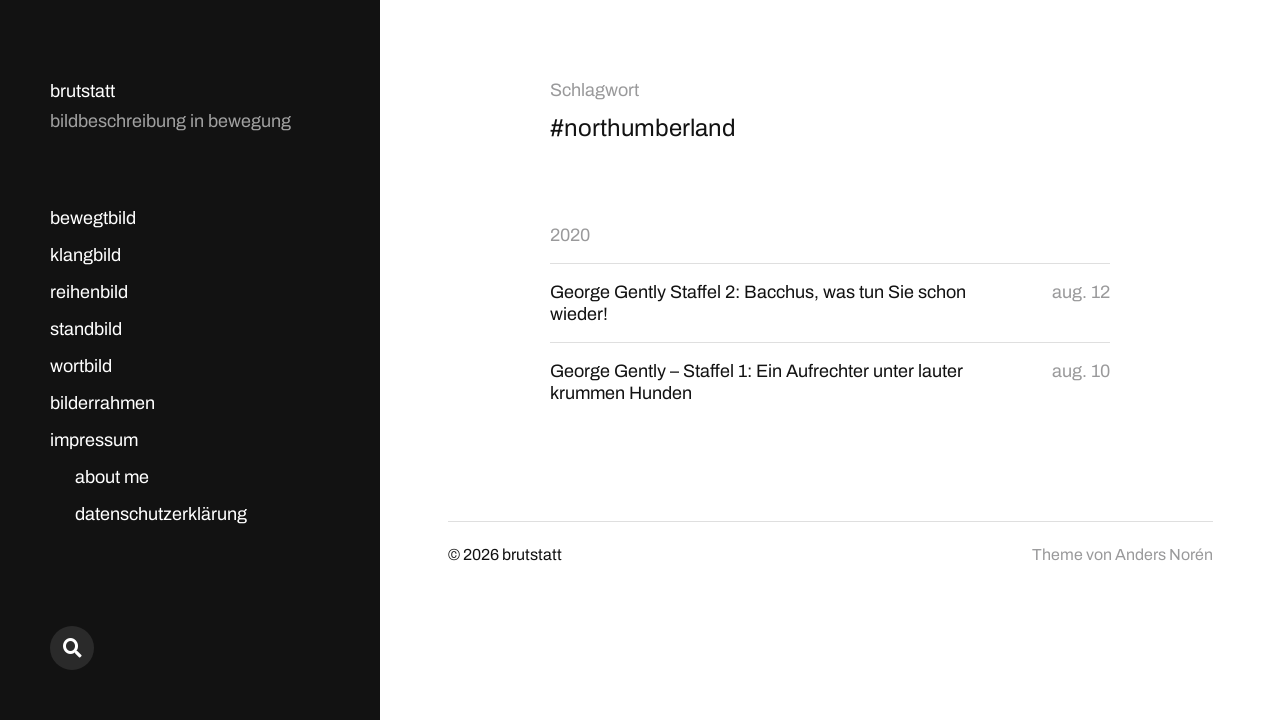

--- FILE ---
content_type: text/html; charset=UTF-8
request_url: https://brutstatt.de/tag/northumberland/
body_size: 7650
content:
<!DOCTYPE html>

<html class="no-js" lang="de">

	<head>

		<meta http-equiv="content-type" content="text/html" charset="UTF-8" />
		<meta name="viewport" content="width=device-width, initial-scale=1.0" >

		<link rel="profile" href="http://gmpg.org/xfn/11">

		<meta name='robots' content='index, follow, max-image-preview:large, max-snippet:-1, max-video-preview:-1' />

	<!-- This site is optimized with the Yoast SEO plugin v26.8 - https://yoast.com/product/yoast-seo-wordpress/ -->
	<title>northumberland Archive - brutstatt</title>
	<link rel="canonical" href="https://brutstatt.de/tag/northumberland/" />
	<meta property="og:locale" content="de_DE" />
	<meta property="og:type" content="article" />
	<meta property="og:title" content="northumberland Archive - brutstatt" />
	<meta property="og:url" content="https://brutstatt.de/tag/northumberland/" />
	<meta property="og:site_name" content="brutstatt" />
	<script data-jetpack-boost="ignore" type="application/ld+json" class="yoast-schema-graph">{"@context":"https://schema.org","@graph":[{"@type":"CollectionPage","@id":"https://brutstatt.de/tag/northumberland/","url":"https://brutstatt.de/tag/northumberland/","name":"northumberland Archive - brutstatt","isPartOf":{"@id":"https://brutstatt.de/#website"},"breadcrumb":{"@id":"https://brutstatt.de/tag/northumberland/#breadcrumb"},"inLanguage":"de"},{"@type":"BreadcrumbList","@id":"https://brutstatt.de/tag/northumberland/#breadcrumb","itemListElement":[{"@type":"ListItem","position":1,"name":"Startseite","item":"https://brutstatt.de/"},{"@type":"ListItem","position":2,"name":"northumberland"}]},{"@type":"WebSite","@id":"https://brutstatt.de/#website","url":"https://brutstatt.de/","name":"brutstatt","description":"bildbeschreibung in bewegung","publisher":{"@id":"https://brutstatt.de/#organization"},"potentialAction":[{"@type":"SearchAction","target":{"@type":"EntryPoint","urlTemplate":"https://brutstatt.de/?s={search_term_string}"},"query-input":{"@type":"PropertyValueSpecification","valueRequired":true,"valueName":"search_term_string"}}],"inLanguage":"de"},{"@type":"Organization","@id":"https://brutstatt.de/#organization","name":"brutstatt","url":"https://brutstatt.de/","logo":{"@type":"ImageObject","inLanguage":"de","@id":"https://brutstatt.de/#/schema/logo/image/","url":"https://i0.wp.com/brutstatt.de/Wordpress/wp-content/uploads/2022/03/brutstatt-icon-neu-scaled.jpg?fit=2531%2C2560&ssl=1","contentUrl":"https://i0.wp.com/brutstatt.de/Wordpress/wp-content/uploads/2022/03/brutstatt-icon-neu-scaled.jpg?fit=2531%2C2560&ssl=1","width":2531,"height":2560,"caption":"brutstatt"},"image":{"@id":"https://brutstatt.de/#/schema/logo/image/"}}]}</script>
	<!-- / Yoast SEO plugin. -->


<link rel='dns-prefetch' href='//secure.gravatar.com' />
<link rel='dns-prefetch' href='//stats.wp.com' />
<link rel='dns-prefetch' href='//v0.wordpress.com' />
<link rel='preconnect' href='//i0.wp.com' />
<link rel='preconnect' href='//c0.wp.com' />
<link rel="alternate" type="application/rss+xml" title="brutstatt &raquo; Feed" href="https://brutstatt.de/feed/" />
<link rel="alternate" type="application/rss+xml" title="brutstatt &raquo; Kommentar-Feed" href="https://brutstatt.de/comments/feed/" />
<link rel="alternate" type="application/rss+xml" title="brutstatt &raquo; Schlagwort-Feed zu northumberland" href="https://brutstatt.de/tag/northumberland/feed/" />
<link rel='stylesheet' id='all-css-cbfb75a6160c9a526d094a40bd192766' href='https://brutstatt.de/Wordpress/wp-content/boost-cache/static/c7ab5192ad.min.css' type='text/css' media='all' />
<style id='wp-img-auto-sizes-contain-inline-css'>
img:is([sizes=auto i],[sizes^="auto," i]){contain-intrinsic-size:3000px 1500px}
/*# sourceURL=wp-img-auto-sizes-contain-inline-css */
</style>
<style id='wp-emoji-styles-inline-css'>

	img.wp-smiley, img.emoji {
		display: inline !important;
		border: none !important;
		box-shadow: none !important;
		height: 1em !important;
		width: 1em !important;
		margin: 0 0.07em !important;
		vertical-align: -0.1em !important;
		background: none !important;
		padding: 0 !important;
	}
/*# sourceURL=wp-emoji-styles-inline-css */
</style>
<style id='wp-block-library-inline-css'>
:root{--wp-block-synced-color:#7a00df;--wp-block-synced-color--rgb:122,0,223;--wp-bound-block-color:var(--wp-block-synced-color);--wp-editor-canvas-background:#ddd;--wp-admin-theme-color:#007cba;--wp-admin-theme-color--rgb:0,124,186;--wp-admin-theme-color-darker-10:#006ba1;--wp-admin-theme-color-darker-10--rgb:0,107,160.5;--wp-admin-theme-color-darker-20:#005a87;--wp-admin-theme-color-darker-20--rgb:0,90,135;--wp-admin-border-width-focus:2px}@media (min-resolution:192dpi){:root{--wp-admin-border-width-focus:1.5px}}.wp-element-button{cursor:pointer}:root .has-very-light-gray-background-color{background-color:#eee}:root .has-very-dark-gray-background-color{background-color:#313131}:root .has-very-light-gray-color{color:#eee}:root .has-very-dark-gray-color{color:#313131}:root .has-vivid-green-cyan-to-vivid-cyan-blue-gradient-background{background:linear-gradient(135deg,#00d084,#0693e3)}:root .has-purple-crush-gradient-background{background:linear-gradient(135deg,#34e2e4,#4721fb 50%,#ab1dfe)}:root .has-hazy-dawn-gradient-background{background:linear-gradient(135deg,#faaca8,#dad0ec)}:root .has-subdued-olive-gradient-background{background:linear-gradient(135deg,#fafae1,#67a671)}:root .has-atomic-cream-gradient-background{background:linear-gradient(135deg,#fdd79a,#004a59)}:root .has-nightshade-gradient-background{background:linear-gradient(135deg,#330968,#31cdcf)}:root .has-midnight-gradient-background{background:linear-gradient(135deg,#020381,#2874fc)}:root{--wp--preset--font-size--normal:16px;--wp--preset--font-size--huge:42px}.has-regular-font-size{font-size:1em}.has-larger-font-size{font-size:2.625em}.has-normal-font-size{font-size:var(--wp--preset--font-size--normal)}.has-huge-font-size{font-size:var(--wp--preset--font-size--huge)}.has-text-align-center{text-align:center}.has-text-align-left{text-align:left}.has-text-align-right{text-align:right}.has-fit-text{white-space:nowrap!important}#end-resizable-editor-section{display:none}.aligncenter{clear:both}.items-justified-left{justify-content:flex-start}.items-justified-center{justify-content:center}.items-justified-right{justify-content:flex-end}.items-justified-space-between{justify-content:space-between}.screen-reader-text{border:0;clip-path:inset(50%);height:1px;margin:-1px;overflow:hidden;padding:0;position:absolute;width:1px;word-wrap:normal!important}.screen-reader-text:focus{background-color:#ddd;clip-path:none;color:#444;display:block;font-size:1em;height:auto;left:5px;line-height:normal;padding:15px 23px 14px;text-decoration:none;top:5px;width:auto;z-index:100000}html :where(.has-border-color){border-style:solid}html :where([style*=border-top-color]){border-top-style:solid}html :where([style*=border-right-color]){border-right-style:solid}html :where([style*=border-bottom-color]){border-bottom-style:solid}html :where([style*=border-left-color]){border-left-style:solid}html :where([style*=border-width]){border-style:solid}html :where([style*=border-top-width]){border-top-style:solid}html :where([style*=border-right-width]){border-right-style:solid}html :where([style*=border-bottom-width]){border-bottom-style:solid}html :where([style*=border-left-width]){border-left-style:solid}html :where(img[class*=wp-image-]){height:auto;max-width:100%}:where(figure){margin:0 0 1em}html :where(.is-position-sticky){--wp-admin--admin-bar--position-offset:var(--wp-admin--admin-bar--height,0px)}@media screen and (max-width:600px){html :where(.is-position-sticky){--wp-admin--admin-bar--position-offset:0px}}

/*# sourceURL=wp-block-library-inline-css */
</style><style id='global-styles-inline-css'>
:root{--wp--preset--aspect-ratio--square: 1;--wp--preset--aspect-ratio--4-3: 4/3;--wp--preset--aspect-ratio--3-4: 3/4;--wp--preset--aspect-ratio--3-2: 3/2;--wp--preset--aspect-ratio--2-3: 2/3;--wp--preset--aspect-ratio--16-9: 16/9;--wp--preset--aspect-ratio--9-16: 9/16;--wp--preset--color--black: #121212;--wp--preset--color--cyan-bluish-gray: #abb8c3;--wp--preset--color--white: #fff;--wp--preset--color--pale-pink: #f78da7;--wp--preset--color--vivid-red: #cf2e2e;--wp--preset--color--luminous-vivid-orange: #ff6900;--wp--preset--color--luminous-vivid-amber: #fcb900;--wp--preset--color--light-green-cyan: #7bdcb5;--wp--preset--color--vivid-green-cyan: #00d084;--wp--preset--color--pale-cyan-blue: #8ed1fc;--wp--preset--color--vivid-cyan-blue: #0693e3;--wp--preset--color--vivid-purple: #9b51e0;--wp--preset--color--dark-gray: #333;--wp--preset--color--medium-gray: #555;--wp--preset--color--light-gray: #777;--wp--preset--gradient--vivid-cyan-blue-to-vivid-purple: linear-gradient(135deg,rgb(6,147,227) 0%,rgb(155,81,224) 100%);--wp--preset--gradient--light-green-cyan-to-vivid-green-cyan: linear-gradient(135deg,rgb(122,220,180) 0%,rgb(0,208,130) 100%);--wp--preset--gradient--luminous-vivid-amber-to-luminous-vivid-orange: linear-gradient(135deg,rgb(252,185,0) 0%,rgb(255,105,0) 100%);--wp--preset--gradient--luminous-vivid-orange-to-vivid-red: linear-gradient(135deg,rgb(255,105,0) 0%,rgb(207,46,46) 100%);--wp--preset--gradient--very-light-gray-to-cyan-bluish-gray: linear-gradient(135deg,rgb(238,238,238) 0%,rgb(169,184,195) 100%);--wp--preset--gradient--cool-to-warm-spectrum: linear-gradient(135deg,rgb(74,234,220) 0%,rgb(151,120,209) 20%,rgb(207,42,186) 40%,rgb(238,44,130) 60%,rgb(251,105,98) 80%,rgb(254,248,76) 100%);--wp--preset--gradient--blush-light-purple: linear-gradient(135deg,rgb(255,206,236) 0%,rgb(152,150,240) 100%);--wp--preset--gradient--blush-bordeaux: linear-gradient(135deg,rgb(254,205,165) 0%,rgb(254,45,45) 50%,rgb(107,0,62) 100%);--wp--preset--gradient--luminous-dusk: linear-gradient(135deg,rgb(255,203,112) 0%,rgb(199,81,192) 50%,rgb(65,88,208) 100%);--wp--preset--gradient--pale-ocean: linear-gradient(135deg,rgb(255,245,203) 0%,rgb(182,227,212) 50%,rgb(51,167,181) 100%);--wp--preset--gradient--electric-grass: linear-gradient(135deg,rgb(202,248,128) 0%,rgb(113,206,126) 100%);--wp--preset--gradient--midnight: linear-gradient(135deg,rgb(2,3,129) 0%,rgb(40,116,252) 100%);--wp--preset--font-size--small: 16px;--wp--preset--font-size--medium: 20px;--wp--preset--font-size--large: 24px;--wp--preset--font-size--x-large: 42px;--wp--preset--font-size--normal: 18px;--wp--preset--font-size--larger: 28px;--wp--preset--spacing--20: 0.44rem;--wp--preset--spacing--30: 0.67rem;--wp--preset--spacing--40: 1rem;--wp--preset--spacing--50: 1.5rem;--wp--preset--spacing--60: 2.25rem;--wp--preset--spacing--70: 3.38rem;--wp--preset--spacing--80: 5.06rem;--wp--preset--shadow--natural: 6px 6px 9px rgba(0, 0, 0, 0.2);--wp--preset--shadow--deep: 12px 12px 50px rgba(0, 0, 0, 0.4);--wp--preset--shadow--sharp: 6px 6px 0px rgba(0, 0, 0, 0.2);--wp--preset--shadow--outlined: 6px 6px 0px -3px rgb(255, 255, 255), 6px 6px rgb(0, 0, 0);--wp--preset--shadow--crisp: 6px 6px 0px rgb(0, 0, 0);}:where(.is-layout-flex){gap: 0.5em;}:where(.is-layout-grid){gap: 0.5em;}body .is-layout-flex{display: flex;}.is-layout-flex{flex-wrap: wrap;align-items: center;}.is-layout-flex > :is(*, div){margin: 0;}body .is-layout-grid{display: grid;}.is-layout-grid > :is(*, div){margin: 0;}:where(.wp-block-columns.is-layout-flex){gap: 2em;}:where(.wp-block-columns.is-layout-grid){gap: 2em;}:where(.wp-block-post-template.is-layout-flex){gap: 1.25em;}:where(.wp-block-post-template.is-layout-grid){gap: 1.25em;}.has-black-color{color: var(--wp--preset--color--black) !important;}.has-cyan-bluish-gray-color{color: var(--wp--preset--color--cyan-bluish-gray) !important;}.has-white-color{color: var(--wp--preset--color--white) !important;}.has-pale-pink-color{color: var(--wp--preset--color--pale-pink) !important;}.has-vivid-red-color{color: var(--wp--preset--color--vivid-red) !important;}.has-luminous-vivid-orange-color{color: var(--wp--preset--color--luminous-vivid-orange) !important;}.has-luminous-vivid-amber-color{color: var(--wp--preset--color--luminous-vivid-amber) !important;}.has-light-green-cyan-color{color: var(--wp--preset--color--light-green-cyan) !important;}.has-vivid-green-cyan-color{color: var(--wp--preset--color--vivid-green-cyan) !important;}.has-pale-cyan-blue-color{color: var(--wp--preset--color--pale-cyan-blue) !important;}.has-vivid-cyan-blue-color{color: var(--wp--preset--color--vivid-cyan-blue) !important;}.has-vivid-purple-color{color: var(--wp--preset--color--vivid-purple) !important;}.has-black-background-color{background-color: var(--wp--preset--color--black) !important;}.has-cyan-bluish-gray-background-color{background-color: var(--wp--preset--color--cyan-bluish-gray) !important;}.has-white-background-color{background-color: var(--wp--preset--color--white) !important;}.has-pale-pink-background-color{background-color: var(--wp--preset--color--pale-pink) !important;}.has-vivid-red-background-color{background-color: var(--wp--preset--color--vivid-red) !important;}.has-luminous-vivid-orange-background-color{background-color: var(--wp--preset--color--luminous-vivid-orange) !important;}.has-luminous-vivid-amber-background-color{background-color: var(--wp--preset--color--luminous-vivid-amber) !important;}.has-light-green-cyan-background-color{background-color: var(--wp--preset--color--light-green-cyan) !important;}.has-vivid-green-cyan-background-color{background-color: var(--wp--preset--color--vivid-green-cyan) !important;}.has-pale-cyan-blue-background-color{background-color: var(--wp--preset--color--pale-cyan-blue) !important;}.has-vivid-cyan-blue-background-color{background-color: var(--wp--preset--color--vivid-cyan-blue) !important;}.has-vivid-purple-background-color{background-color: var(--wp--preset--color--vivid-purple) !important;}.has-black-border-color{border-color: var(--wp--preset--color--black) !important;}.has-cyan-bluish-gray-border-color{border-color: var(--wp--preset--color--cyan-bluish-gray) !important;}.has-white-border-color{border-color: var(--wp--preset--color--white) !important;}.has-pale-pink-border-color{border-color: var(--wp--preset--color--pale-pink) !important;}.has-vivid-red-border-color{border-color: var(--wp--preset--color--vivid-red) !important;}.has-luminous-vivid-orange-border-color{border-color: var(--wp--preset--color--luminous-vivid-orange) !important;}.has-luminous-vivid-amber-border-color{border-color: var(--wp--preset--color--luminous-vivid-amber) !important;}.has-light-green-cyan-border-color{border-color: var(--wp--preset--color--light-green-cyan) !important;}.has-vivid-green-cyan-border-color{border-color: var(--wp--preset--color--vivid-green-cyan) !important;}.has-pale-cyan-blue-border-color{border-color: var(--wp--preset--color--pale-cyan-blue) !important;}.has-vivid-cyan-blue-border-color{border-color: var(--wp--preset--color--vivid-cyan-blue) !important;}.has-vivid-purple-border-color{border-color: var(--wp--preset--color--vivid-purple) !important;}.has-vivid-cyan-blue-to-vivid-purple-gradient-background{background: var(--wp--preset--gradient--vivid-cyan-blue-to-vivid-purple) !important;}.has-light-green-cyan-to-vivid-green-cyan-gradient-background{background: var(--wp--preset--gradient--light-green-cyan-to-vivid-green-cyan) !important;}.has-luminous-vivid-amber-to-luminous-vivid-orange-gradient-background{background: var(--wp--preset--gradient--luminous-vivid-amber-to-luminous-vivid-orange) !important;}.has-luminous-vivid-orange-to-vivid-red-gradient-background{background: var(--wp--preset--gradient--luminous-vivid-orange-to-vivid-red) !important;}.has-very-light-gray-to-cyan-bluish-gray-gradient-background{background: var(--wp--preset--gradient--very-light-gray-to-cyan-bluish-gray) !important;}.has-cool-to-warm-spectrum-gradient-background{background: var(--wp--preset--gradient--cool-to-warm-spectrum) !important;}.has-blush-light-purple-gradient-background{background: var(--wp--preset--gradient--blush-light-purple) !important;}.has-blush-bordeaux-gradient-background{background: var(--wp--preset--gradient--blush-bordeaux) !important;}.has-luminous-dusk-gradient-background{background: var(--wp--preset--gradient--luminous-dusk) !important;}.has-pale-ocean-gradient-background{background: var(--wp--preset--gradient--pale-ocean) !important;}.has-electric-grass-gradient-background{background: var(--wp--preset--gradient--electric-grass) !important;}.has-midnight-gradient-background{background: var(--wp--preset--gradient--midnight) !important;}.has-small-font-size{font-size: var(--wp--preset--font-size--small) !important;}.has-medium-font-size{font-size: var(--wp--preset--font-size--medium) !important;}.has-large-font-size{font-size: var(--wp--preset--font-size--large) !important;}.has-x-large-font-size{font-size: var(--wp--preset--font-size--x-large) !important;}
/*# sourceURL=global-styles-inline-css */
</style>

<style id='classic-theme-styles-inline-css'>
/*! This file is auto-generated */
.wp-block-button__link{color:#fff;background-color:#32373c;border-radius:9999px;box-shadow:none;text-decoration:none;padding:calc(.667em + 2px) calc(1.333em + 2px);font-size:1.125em}.wp-block-file__button{background:#32373c;color:#fff;text-decoration:none}
/*# sourceURL=/wp-includes/css/classic-themes.min.css */
</style>


<link rel="https://api.w.org/" href="https://brutstatt.de/wp-json/" /><link rel="alternate" title="JSON" type="application/json" href="https://brutstatt.de/wp-json/wp/v2/tags/10312" /><link rel="EditURI" type="application/rsd+xml" title="RSD" href="https://brutstatt.de/Wordpress/xmlrpc.php?rsd" />
<meta name="generator" content="WordPress 6.9" />
	<style>img#wpstats{display:none}</style>
		
			<!-- Customizer CSS -->

			<style type="text/css">

				body .site-header { background-color:#121212; }.social-menu.desktop { background-color:#121212; }.social-menu a:hover { color:#121212; }.social-menu a.active { color:#121212; }.mobile-menu-wrapper { background-color:#121212; }.social-menu.mobile { background-color:#121212; }.mobile-search.active { background-color:#121212; }
			</style>

			<!-- /Customizer CSS -->

					
		
	</head>

	<body class="archive tag tag-northumberland tag-10312 wp-theme-mcluhan">

		
		<a class="skip-link button" href="#site-content">Zum Inhalt springen</a>

		<header class="site-header group">

			
			<p class="site-title"><a href="https://brutstatt.de" class="site-name">brutstatt</a></p>

			
				<div class="site-description"><p>bildbeschreibung in bewegung</p>
</div>

			
			<div class="nav-toggle">
				<div class="bar"></div>
				<div class="bar"></div>
			</div>

			<div class="menu-wrapper">

				<ul class="main-menu desktop">

					<li id="menu-item-21531" class="menu-item menu-item-type-taxonomy menu-item-object-category menu-item-21531"><a href="https://brutstatt.de/category/film/">bewegtbild</a></li>
<li id="menu-item-21533" class="menu-item menu-item-type-taxonomy menu-item-object-category menu-item-21533"><a href="https://brutstatt.de/category/musik/">klangbild</a></li>
<li id="menu-item-21535" class="menu-item menu-item-type-taxonomy menu-item-object-category menu-item-21535"><a href="https://brutstatt.de/category/serien/">reihenbild</a></li>
<li id="menu-item-21532" class="menu-item menu-item-type-taxonomy menu-item-object-category menu-item-21532"><a href="https://brutstatt.de/category/comic-2/">standbild</a></li>
<li id="menu-item-21558" class="menu-item menu-item-type-taxonomy menu-item-object-category menu-item-21558"><a href="https://brutstatt.de/category/literatur/">wortbild</a></li>
<li id="menu-item-21559" class="menu-item menu-item-type-taxonomy menu-item-object-category menu-item-21559"><a href="https://brutstatt.de/category/tellerrand/">bilderrahmen</a></li>
<li id="menu-item-18915" class="menu-item menu-item-type-post_type menu-item-object-page menu-item-has-children menu-item-18915"><a href="https://brutstatt.de/impressum/">impressum</a>
<ul class="sub-menu">
	<li id="menu-item-18912" class="menu-item menu-item-type-post_type menu-item-object-page menu-item-18912"><a href="https://brutstatt.de/about/">about me</a></li>
	<li id="menu-item-18913" class="menu-item menu-item-type-post_type menu-item-object-page menu-item-privacy-policy menu-item-18913"><a rel="privacy-policy" href="https://brutstatt.de/datenschutzerklaerung/">datenschutzerklärung</a></li>
</ul>
</li>
				</ul>

			</div><!-- .menu-wrapper -->

			
				<div class="social-menu desktop">

					<ul class="social-menu-inner">

						<li class="social-search-wrapper"><a href="https://brutstatt.de/?s="></a></li>

						
					</ul><!-- .social-menu-inner -->

				</div><!-- .social-menu -->

			
		</header><!-- header -->

		<div class="mobile-menu-wrapper">

			<ul class="main-menu mobile">
				<li class="menu-item menu-item-type-taxonomy menu-item-object-category menu-item-21531"><a href="https://brutstatt.de/category/film/">bewegtbild</a></li>
<li class="menu-item menu-item-type-taxonomy menu-item-object-category menu-item-21533"><a href="https://brutstatt.de/category/musik/">klangbild</a></li>
<li class="menu-item menu-item-type-taxonomy menu-item-object-category menu-item-21535"><a href="https://brutstatt.de/category/serien/">reihenbild</a></li>
<li class="menu-item menu-item-type-taxonomy menu-item-object-category menu-item-21532"><a href="https://brutstatt.de/category/comic-2/">standbild</a></li>
<li class="menu-item menu-item-type-taxonomy menu-item-object-category menu-item-21558"><a href="https://brutstatt.de/category/literatur/">wortbild</a></li>
<li class="menu-item menu-item-type-taxonomy menu-item-object-category menu-item-21559"><a href="https://brutstatt.de/category/tellerrand/">bilderrahmen</a></li>
<li class="menu-item menu-item-type-post_type menu-item-object-page menu-item-has-children menu-item-18915"><a href="https://brutstatt.de/impressum/">impressum</a>
<ul class="sub-menu">
	<li class="menu-item menu-item-type-post_type menu-item-object-page menu-item-18912"><a href="https://brutstatt.de/about/">about me</a></li>
	<li class="menu-item menu-item-type-post_type menu-item-object-page menu-item-privacy-policy menu-item-18913"><a rel="privacy-policy" href="https://brutstatt.de/datenschutzerklaerung/">datenschutzerklärung</a></li>
</ul>
</li>
					<li class="toggle-mobile-search-wrapper"><a href="#" class="toggle-mobile-search">Suche</a></li>
							</ul><!-- .main-menu.mobile -->

			
		</div><!-- .mobile-menu-wrapper -->

		
			<div class="mobile-search">

				<div class="untoggle-mobile-search"></div>

				
<form role="search" method="get" class="search-form" action="https://brutstatt.de/">
	<label class="screen-reader-text" for="search-form-6976ea0bb447b">Suche nach:</label>
	<input type="search" id="search-form-6976ea0bb447b" class="search-field" placeholder="Suchanfrage eingeben" value="" name="s" autocomplete="off" />
	</button>
</form>

				<div class="mobile-results">

					<div class="results-wrapper"></div>

				</div>

			</div><!-- .mobile-search -->

			<div class="search-overlay">

				
<form role="search" method="get" class="search-form" action="https://brutstatt.de/">
	<label class="screen-reader-text" for="search-form-6976ea0bb4537">Suche nach:</label>
	<input type="search" id="search-form-6976ea0bb4537" class="search-field" placeholder="Suchanfrage eingeben" value="" name="s" autocomplete="off" />
	</button>
</form>

			</div><!-- .search-overlay -->

		
		<main class="site-content" id="site-content">
<div class="section-inner">

	
		<header class="page-header">

							<h4 class="page-subtitle">Schlagwort</h4>
			
							<h1 class="page-title">#northumberland</h1>
			
			
			
		</header><!-- .page-header -->

		
		<div class="posts" id="posts">

			<ul>
						<li>
							<h3 class="list-title"><a href="https://brutstatt.de/2020/">2020</a></h3>
						</li>

						<li class="post-preview post-23728 post type-post status-publish format-standard hentry category-serien tag-alan-hunter tag-ciaran-donnelly tag-edel-motion tag-euros-lynn tag-george-gently tag-lee-ingleby tag-martin-shaw tag-northumberland tag-peter-flannery tag-sixties tag-uk tag-zdf-sonntagskrimi missing-thumbnail" id="post-23728">

	<a href="https://brutstatt.de/2020/08/12/george-gently-staffel-2-bacchus-was-tun-sie-schon-wieder/">
		<h2 class="title"><span>George Gently Staffel 2: Bacchus, was tun Sie schon wieder!</span></h2><time>aug. 12</time>	</a>

</li>
<li class="post-preview post-23720 post type-post status-publish format-standard hentry category-serien tag-alan-hunter tag-ciaran-donnelly tag-edel-motion tag-euros-lynn tag-george-gently tag-lee-ingleby tag-martin-shaw tag-northumberland tag-peter-flannery tag-sixties tag-uk tag-zdf-sonntagskrimi missing-thumbnail" id="post-23720">

	<a href="https://brutstatt.de/2020/08/10/george-gently-staffel-1-ein-aufrechter-unter-lauter-krummen-hunden/">
		<h2 class="title"><span>George Gently – Staffel 1: Ein Aufrechter unter lauter krummen Hunden</span></h2><time>aug. 10</time>	</a>

</li>

		</div><!-- .posts -->

	
</div><!-- .section-inner -->

			<footer class="site-footer section-inner">

				<p class="copyright">&copy; 2026 <a href="https://brutstatt.de" class="site-name">brutstatt</a></p>
				<p class="theme-by">Theme von <a href="https://andersnoren.se">Anders Nor&eacute;n</a></p>

			</footer> <!-- footer -->

		</main>
		
		






<script data-jetpack-boost="ignore" id="wp-emoji-settings" type="application/json">
{"baseUrl":"https://s.w.org/images/core/emoji/17.0.2/72x72/","ext":".png","svgUrl":"https://s.w.org/images/core/emoji/17.0.2/svg/","svgExt":".svg","source":{"concatemoji":"https://brutstatt.de/Wordpress/wp-includes/js/wp-emoji-release.min.js?ver=6.9"}}
</script>

			
	<script type="text/javascript" src="https://brutstatt.de/Wordpress/wp-includes/js/jquery/jquery.min.js?ver=3.7.1" id="jquery-core-js"></script><script type="text/javascript" src="https://brutstatt.de/Wordpress/wp-includes/js/jquery/jquery-migrate.min.js?ver=3.4.1" id="jquery-migrate-js"></script><script>jQuery( 'html' ).removeClass( 'no-js' ).addClass( 'js' );</script><script type="speculationrules">
{"prefetch":[{"source":"document","where":{"and":[{"href_matches":"/*"},{"not":{"href_matches":["/Wordpress/wp-*.php","/Wordpress/wp-admin/*","/Wordpress/wp-content/uploads/*","/Wordpress/wp-content/*","/Wordpress/wp-content/plugins/*","/Wordpress/wp-content/themes/mcluhan/*","/*\\?(.+)"]}},{"not":{"selector_matches":"a[rel~=\"nofollow\"]"}},{"not":{"selector_matches":".no-prefetch, .no-prefetch a"}}]},"eagerness":"conservative"}]}
</script><script type="text/javascript" src="https://brutstatt.de/Wordpress/wp-includes/js/imagesloaded.min.js?ver=5.0.0" id="imagesloaded-js"></script><script type="text/javascript" src="https://brutstatt.de/Wordpress/wp-includes/js/masonry.min.js?ver=4.2.2" id="masonry-js"></script><script type="text/javascript" id="mcluhan_global-js-extra">
/* <![CDATA[ */
var mcluhan_ajaxpagination = {"ajaxurl":"https://brutstatt.de/Wordpress/wp-admin/admin-ajax.php","query_vars":"{\"tag\":\"northumberland\"}"};
//# sourceURL=mcluhan_global-js-extra
/* ]]> */
</script><script type='text/javascript' src='https://brutstatt.de/Wordpress/wp-content/themes/mcluhan/assets/js/global.js?m=1656934394'></script><script type="text/javascript" id="jetpack-stats-js-before">
/* <![CDATA[ */
_stq = window._stq || [];
_stq.push([ "view", {"v":"ext","blog":"17527049","post":"0","tz":"1","srv":"brutstatt.de","arch_tag":"northumberland","arch_results":"2","j":"1:15.4"} ]);
_stq.push([ "clickTrackerInit", "17527049", "0" ]);
//# sourceURL=jetpack-stats-js-before
/* ]]> */
</script><script type="text/javascript" src="https://stats.wp.com/e-202605.js" id="jetpack-stats-js" defer="defer" data-wp-strategy="defer"></script><script type="module">
/* <![CDATA[ */
/*! This file is auto-generated */
const a=JSON.parse(document.getElementById("wp-emoji-settings").textContent),o=(window._wpemojiSettings=a,"wpEmojiSettingsSupports"),s=["flag","emoji"];function i(e){try{var t={supportTests:e,timestamp:(new Date).valueOf()};sessionStorage.setItem(o,JSON.stringify(t))}catch(e){}}function c(e,t,n){e.clearRect(0,0,e.canvas.width,e.canvas.height),e.fillText(t,0,0);t=new Uint32Array(e.getImageData(0,0,e.canvas.width,e.canvas.height).data);e.clearRect(0,0,e.canvas.width,e.canvas.height),e.fillText(n,0,0);const a=new Uint32Array(e.getImageData(0,0,e.canvas.width,e.canvas.height).data);return t.every((e,t)=>e===a[t])}function p(e,t){e.clearRect(0,0,e.canvas.width,e.canvas.height),e.fillText(t,0,0);var n=e.getImageData(16,16,1,1);for(let e=0;e<n.data.length;e++)if(0!==n.data[e])return!1;return!0}function u(e,t,n,a){switch(t){case"flag":return n(e,"\ud83c\udff3\ufe0f\u200d\u26a7\ufe0f","\ud83c\udff3\ufe0f\u200b\u26a7\ufe0f")?!1:!n(e,"\ud83c\udde8\ud83c\uddf6","\ud83c\udde8\u200b\ud83c\uddf6")&&!n(e,"\ud83c\udff4\udb40\udc67\udb40\udc62\udb40\udc65\udb40\udc6e\udb40\udc67\udb40\udc7f","\ud83c\udff4\u200b\udb40\udc67\u200b\udb40\udc62\u200b\udb40\udc65\u200b\udb40\udc6e\u200b\udb40\udc67\u200b\udb40\udc7f");case"emoji":return!a(e,"\ud83e\u1fac8")}return!1}function f(e,t,n,a){let r;const o=(r="undefined"!=typeof WorkerGlobalScope&&self instanceof WorkerGlobalScope?new OffscreenCanvas(300,150):document.createElement("canvas")).getContext("2d",{willReadFrequently:!0}),s=(o.textBaseline="top",o.font="600 32px Arial",{});return e.forEach(e=>{s[e]=t(o,e,n,a)}),s}function r(e){var t=document.createElement("script");t.src=e,t.defer=!0,document.head.appendChild(t)}a.supports={everything:!0,everythingExceptFlag:!0},new Promise(t=>{let n=function(){try{var e=JSON.parse(sessionStorage.getItem(o));if("object"==typeof e&&"number"==typeof e.timestamp&&(new Date).valueOf()<e.timestamp+604800&&"object"==typeof e.supportTests)return e.supportTests}catch(e){}return null}();if(!n){if("undefined"!=typeof Worker&&"undefined"!=typeof OffscreenCanvas&&"undefined"!=typeof URL&&URL.createObjectURL&&"undefined"!=typeof Blob)try{var e="postMessage("+f.toString()+"("+[JSON.stringify(s),u.toString(),c.toString(),p.toString()].join(",")+"));",a=new Blob([e],{type:"text/javascript"});const r=new Worker(URL.createObjectURL(a),{name:"wpTestEmojiSupports"});return void(r.onmessage=e=>{i(n=e.data),r.terminate(),t(n)})}catch(e){}i(n=f(s,u,c,p))}t(n)}).then(e=>{for(const n in e)a.supports[n]=e[n],a.supports.everything=a.supports.everything&&a.supports[n],"flag"!==n&&(a.supports.everythingExceptFlag=a.supports.everythingExceptFlag&&a.supports[n]);var t;a.supports.everythingExceptFlag=a.supports.everythingExceptFlag&&!a.supports.flag,a.supports.everything||((t=a.source||{}).concatemoji?r(t.concatemoji):t.wpemoji&&t.twemoji&&(r(t.twemoji),r(t.wpemoji)))});
//# sourceURL=https://brutstatt.de/Wordpress/wp-includes/js/wp-emoji-loader.min.js
/* ]]> */
</script></body>
</html>
